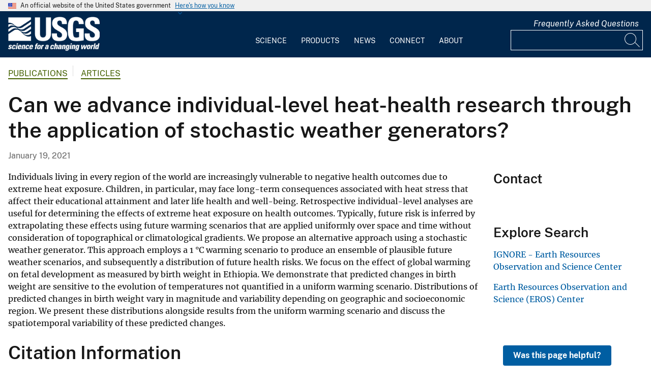

--- FILE ---
content_type: text/html; charset=UTF-8
request_url: https://www.usgs.gov/publications/can-we-advance-individual-level-heat-health-research-through-application-stochastic
body_size: 12986
content:
<!DOCTYPE html>
<html lang="en" dir="ltr" prefix="og: https://ogp.me/ns#">
<head>
  <!-- Google Tag Manager -->
  <script>(function(w,d,s,l,i){w[l]=w[l]||[];w[l].push({'gtm.start':
        new Date().getTime(),event:'gtm.js'});var f=d.getElementsByTagName(s)[0],
      j=d.createElement(s),dl=l!='dataLayer'?'&l='+l:'';j.async=true;j.src=
      'https://www.googletagmanager.com/gtm.js?id='+i+dl;f.parentNode.insertBefore(j,f);
    })(window,document,'script','dataLayer', 'GTM-KWRSKS');</script>
  <!-- End Google Tag Manager -->

  <meta charset="utf-8" />
<meta name="description" content="Individuals living in every region of the world are increasingly vulnerable to negative health outcomes due to extreme heat exposure. Children, in particular, may face long-term consequences associated with heat stress that affect their educational attainment and later life health and well-being. Retrospective individual-level analyses are useful for determining the effects of extreme heat" />
<link rel="canonical" href="https://www.usgs.gov/publications/can-we-advance-individual-level-heat-health-research-through-application-stochastic" />
<meta property="og:site_name" content="USGS" />
<meta property="og:type" content="website" />
<meta property="og:url" content="https://www.usgs.gov/publications/can-we-advance-individual-level-heat-health-research-through-application-stochastic" />
<meta property="og:title" content="Can we advance individual-level heat-health research through the application of stochastic weather generators?" />
<meta property="og:description" content="Individuals living in every region of the world are increasingly vulnerable to negative health outcomes due to extreme heat exposure. Children, in particular, may face long-term consequences associated with heat stress that affect their educational attainment and later life health and well-being. Retrospective individual-level analyses are useful for determining the effects of extreme heat" />
<meta property="og:image" content="https://d9-wret.s3.us-west-2.amazonaws.com/assets/palladium/production/s3fs-public/styles/teaser/public/media/images/newsletter-search-default-thumbnails-pubs_0.png?itok=Sl3eJ9Q1" />
<meta property="og:image:alt" content="image of publications layered on a wooden table" />
<meta name="Generator" content="Drupal 10 (https://www.drupal.org)" />
<meta name="MobileOptimized" content="width" />
<meta name="HandheldFriendly" content="true" />
<meta name="viewport" content="width=device-width, initial-scale=1.0" />
<link rel="icon" href="/themes/custom/usgs_tantalum/favicon.ico" type="image/vnd.microsoft.icon" />

    <title>Can we advance individual-level heat-health research through the application of stochastic weather generators? | U.S. Geological Survey</title>
    <link rel="manifest" href="/themes/custom/usgs_tantalum/manifest.json">
    <link rel="stylesheet" media="all" href="/core/assets/vendor/jquery.ui/themes/base/core.css?t9vqlf" />
<link rel="stylesheet" media="all" href="/core/assets/vendor/jquery.ui/themes/base/controlgroup.css?t9vqlf" />
<link rel="stylesheet" media="all" href="/core/assets/vendor/jquery.ui/themes/base/checkboxradio.css?t9vqlf" />
<link rel="stylesheet" media="all" href="/core/assets/vendor/jquery.ui/themes/base/resizable.css?t9vqlf" />
<link rel="stylesheet" media="all" href="/core/assets/vendor/jquery.ui/themes/base/button.css?t9vqlf" />
<link rel="stylesheet" media="all" href="/core/assets/vendor/jquery.ui/themes/base/dialog.css?t9vqlf" />
<link rel="stylesheet" media="all" href="/core/misc/components/progress.module.css?t9vqlf" />
<link rel="stylesheet" media="all" href="/core/misc/components/ajax-progress.module.css?t9vqlf" />
<link rel="stylesheet" media="all" href="/core/modules/system/css/components/align.module.css?t9vqlf" />
<link rel="stylesheet" media="all" href="/core/modules/system/css/components/fieldgroup.module.css?t9vqlf" />
<link rel="stylesheet" media="all" href="/core/modules/system/css/components/container-inline.module.css?t9vqlf" />
<link rel="stylesheet" media="all" href="/core/modules/system/css/components/clearfix.module.css?t9vqlf" />
<link rel="stylesheet" media="all" href="/core/modules/system/css/components/details.module.css?t9vqlf" />
<link rel="stylesheet" media="all" href="/core/modules/system/css/components/hidden.module.css?t9vqlf" />
<link rel="stylesheet" media="all" href="/core/modules/system/css/components/item-list.module.css?t9vqlf" />
<link rel="stylesheet" media="all" href="/core/modules/system/css/components/js.module.css?t9vqlf" />
<link rel="stylesheet" media="all" href="/core/modules/system/css/components/nowrap.module.css?t9vqlf" />
<link rel="stylesheet" media="all" href="/core/modules/system/css/components/position-container.module.css?t9vqlf" />
<link rel="stylesheet" media="all" href="/core/modules/system/css/components/reset-appearance.module.css?t9vqlf" />
<link rel="stylesheet" media="all" href="/core/modules/system/css/components/resize.module.css?t9vqlf" />
<link rel="stylesheet" media="all" href="/core/modules/system/css/components/system-status-counter.css?t9vqlf" />
<link rel="stylesheet" media="all" href="/core/modules/system/css/components/system-status-report-counters.css?t9vqlf" />
<link rel="stylesheet" media="all" href="/core/modules/system/css/components/system-status-report-general-info.css?t9vqlf" />
<link rel="stylesheet" media="all" href="/core/modules/system/css/components/tablesort.module.css?t9vqlf" />
<link rel="stylesheet" media="all" href="/core/modules/ckeditor5/css/ckeditor5.dialog.fix.css?t9vqlf" />
<link rel="stylesheet" media="all" href="/modules/contrib/jquery_ui/assets/vendor/jquery.ui/themes/base/core.css?t9vqlf" />
<link rel="stylesheet" media="all" href="/modules/contrib/jquery_ui/assets/vendor/jquery.ui/themes/base/tabs.css?t9vqlf" />
<link rel="stylesheet" media="all" href="/modules/contrib/responsive_table_filter/css/responsive-table-filter.css?t9vqlf" />
<link rel="stylesheet" media="all" href="/core/assets/vendor/jquery.ui/themes/base/theme.css?t9vqlf" />
<link rel="stylesheet" media="all" href="/modules/contrib/extlink/css/extlink.css?t9vqlf" />
<link rel="stylesheet" media="all" href="/modules/contrib/improved_multi_select/css/improved_multi_select.css?t9vqlf" />
<link rel="stylesheet" media="all" href="/modules/contrib/jquery_ui/assets/vendor/jquery.ui/themes/base/theme.css?t9vqlf" />
<link rel="stylesheet" media="all" href="/modules/contrib/paragraphs/css/paragraphs.unpublished.css?t9vqlf" />
<link rel="stylesheet" media="all" href="/modules/custom/usgs_products/css/jquery.dataTables.css?t9vqlf" />
<link rel="stylesheet" media="all" href="/modules/custom/usgs_products/css/jquery.datetimepicker.min.css?t9vqlf" />
<link rel="stylesheet" media="all" href="/modules/custom/usgs_products/css/buttons.dataTables.min.css?t9vqlf" />
<link rel="stylesheet" media="all" href="//use.fontawesome.com/releases/v6.5.1/css/all.css" />
<link rel="stylesheet" media="all" href="/themes/custom/usgs_tantalum/css/styles.css?t9vqlf" />

      </head>
<body class="page-node-publication page-node-324230 user-public">
<!-- Google Tag Manager (noscript) -->
<noscript><iframe src="https://www.googletagmanager.com/ns.html?id=GTM-KWRSKS"
                  height="0" width="0" style="display:none;visibility:hidden"></iframe></noscript>
<!-- End Google Tag Manager (noscript) -->
<a href="#main-content" class="usa-sr-only focusable">
  Skip to main content
</a>

  <div class="dialog-off-canvas-main-canvas" data-off-canvas-main-canvas>
      <section class="usa-banner">
    <div class="usa-banner">
  <div class="usa-accordion">
    <header class="usa-banner__header grid-container">
      <div class="usa-banner__inner">
        <div class="grid-col-auto">
          <img class="usa-banner__header-flag" src="/themes/custom/usgs_tantalum/assets/img/us_flag_small.png" alt="U.S. flag">
        </div>
        <div class="grid-col-fill tablet:grid-col-auto">
          <p class="usa-banner__header-text">An official website of the United States government</p>
          <p class="usa-banner__header-action" aria-hidden="true">Here's how you know</p>
        </div>
        <button class="usa-accordion__button usa-banner__button" aria-expanded="false" aria-controls="gov-banner">
          <span class="usa-banner__button-text">Here's how you know</span>
        </button>
      </div>
    </header>
    <div class="usa-banner__content usa-accordion__content grid-container" id="gov-banner" hidden="">
      <div class="grid-row grid-gap-lg">
        <div class="usa-banner__guidance tablet:grid-col-6">
          <img class="usa-banner__icon usa-media-block__img" src="/themes/custom/usgs_tantalum/assets/img/icon-dot-gov.svg" alt="Dot gov">
          <div class="usa-media-block__body">
            <p>
              <strong>Official websites use .gov</strong>
              <br>
              A <strong>.gov</strong> website belongs to an official government organization in the United States.
            </p>
          </div>
        </div>
        <div class="usa-banner__guidance tablet:grid-col-6">
          <img class="usa-banner__icon usa-media-block__img" src="/themes/custom/usgs_tantalum/assets/img/icon-https.svg" alt="Https">
          <div class="usa-media-block__body">
            <p>
              <strong>Secure .gov websites use HTTPS</strong>
              <br>
              A <strong>lock (<i class="fas fa-lock"></i>)</strong> or <strong>https://</strong> means you’ve safely connected to the .gov website. Share sensitive information only on official, secure websites.
            </p>
          </div>
        </div>
      </div>
    </div>
  </div>
</div>

  </section>
<header class="usa-header" id="header" role="banner">
      <div class="usa-banner-inner">
      
    </div>
    <div class="grid-container">
    <div class="usa-nav-container">
      <div id="logo">
  <a class="logo-img" href="/" accesskey="1" title="Home" aria-label="Home">
    <img src="/themes/custom/usgs_tantalum/usgs_logo.png" alt="Home" />
  </a>
</div>
      <nav class="p-usa-nav desktop-nav" role="navigation">
        <div class="site-name visually-hidden">U.S. Geological Survey</div>
<ul class="usa-nav__primary" role="menu">
      <li class="usa-nav__primary-item dropdown" role="menuitem">
      <i class="fa fa-angle-down" aria-hidden="true"></i>
      <button class="usa-nav__link" aria-expanded="false" aria-controls="extended-mega-nav-section-science-desktop">
        Science
      </button>
      <div id="extended-mega-nav-section-science-desktop" class="usa-nav__submenu usa-megamenu" hidden="">
        <div class="megamenu-grid-container">
                      <div class="megamenu-grid-col">
      <ul class="menu menu--mega-menu-science-col-1 nav">
                      <li>
                                                                                            <a href="/science/science-explorer" class="menu-sub-section section-title" data-drupal-link-system-path="node/277817">Science Explorer</a>
                            <ul class="dropdown-menu">
                      <li>
                                                                      <a href="/science/science-explorer/biology" data-drupal-link-system-path="node/249826">Biology</a>
                  </li>
                      <li>
                                                                      <a href="/science/science-explorer/climate" data-drupal-link-system-path="node/265971">Climate</a>
                  </li>
                      <li>
                                                                      <a href="/science/science-explorer/coasts" data-drupal-link-system-path="node/277818">Coasts</a>
                  </li>
                      <li>
                                                                      <a href="/search?keywords=energy" data-drupal-link-query="{&quot;keywords&quot;:&quot;energy&quot;}" data-drupal-link-system-path="search">Energy</a>
                  </li>
                      <li>
                                                                      <a href="/search?keywords=environmental%20health" data-drupal-link-query="{&quot;keywords&quot;:&quot;environmental health&quot;}" data-drupal-link-system-path="search">Environmental Health</a>
                  </li>
                      <li>
                                                                      <a href="/search?keywords=geology" data-drupal-link-query="{&quot;keywords&quot;:&quot;geology&quot;}" data-drupal-link-system-path="search">Geology</a>
                  </li>
                      <li>
                                                                      <a href="/search?keywords=information%20systems" data-drupal-link-query="{&quot;keywords&quot;:&quot;information systems&quot;}" data-drupal-link-system-path="search">Information Systems</a>
                  </li>
                      <li>
                                                                      <a href="/science/science-explorer/maps-and-mapping" data-drupal-link-system-path="node/279192">Maps and Mapping</a>
                  </li>
                      <li>
                                                                      <a href="/science/science-explorer/minerals" data-drupal-link-system-path="node/279189">Minerals</a>
                  </li>
                      <li>
                                                                      <a href="/search?keywords=methods%20and%20analysis" data-drupal-link-query="{&quot;keywords&quot;:&quot;methods and analysis&quot;}" data-drupal-link-system-path="search">Methods and Analysis</a>
                  </li>
                      <li>
                                                                      <a href="/science/science-explorer/natural-hazards" data-drupal-link-system-path="node/279188">Natural Hazards</a>
                  </li>
                      <li>
                                                                      <a href="/science/science-explorer/ocean" data-drupal-link-system-path="node/279187">Ocean</a>
                  </li>
                      <li>
                                                                      <a href="/science/science-explorer/planetary-science" data-drupal-link-system-path="node/279186">Planetary Science</a>
                  </li>
                      <li>
                                                                      <a href="/search?keywords=science%2Btechnology" data-drupal-link-query="{&quot;keywords&quot;:&quot;science+technology&quot;}" data-drupal-link-system-path="search">Science Technology</a>
                  </li>
                      <li>
                                                                      <a href="/search?keywords=water" data-drupal-link-query="{&quot;keywords&quot;:&quot;water&quot;}" data-drupal-link-system-path="search">Water</a>
                  </li>
          </ul>
  
                  </li>
          </ul>
  
</div>
                      <div class="megamenu-grid-col">
      <ul class="menu menu--mega-menu-science-col-2 nav">
                      <li>
                                                                                            <a href="/science/mission-areas" class="menu-sub-section section-title" data-drupal-link-system-path="node/50541">Mission Areas</a>
                            <ul class="dropdown-menu">
                      <li>
                                                                      <a href="/mission-areas/core-science-systems" data-drupal-link-system-path="group/124">Core Science Systems</a>
                  </li>
                      <li>
                                                                      <a href="/mission-areas/ecosystems" data-drupal-link-system-path="group/125">Ecosystems</a>
                  </li>
                      <li>
                                                                      <a href="/mission-areas/energy-and-minerals" data-drupal-link-system-path="group/127">Geology, Energy, and Minerals</a>
                  </li>
                      <li>
                                                                      <a href="/mission-areas/natural-hazards" data-drupal-link-system-path="group/128">Natural Hazards</a>
                  </li>
                      <li>
                                                                      <a href="/mission-areas/water-resources" data-drupal-link-system-path="group/129">Water Resources</a>
                  </li>
          </ul>
  
                  </li>
                      <li>
                                                                                            <a href="/science/programs" class="menu-sub-section section-title" data-drupal-link-system-path="node/50542">Programs</a>
                  </li>
          </ul>
  
</div>
                      <div class="megamenu-grid-col">
      <ul class="menu menu--mega-menu-science-col-3 nav">
                      <li>
                                                                                            <a href="/science/regions" class="menu-sub-section section-title" data-drupal-link-system-path="node/50543">Regions</a>
                            <ul class="dropdown-menu">
                      <li>
                                                                      <a href="/regions/northeast-region">Northeast Region</a>
                  </li>
                      <li>
                                                                      <a href="/regions/southeast" data-drupal-link-system-path="group/367">Southeast Region</a>
                  </li>
                      <li>
                                                                      <a href="/regions/midcontinent" data-drupal-link-system-path="group/368">Midcontinent Region</a>
                  </li>
                      <li>
                                                                      <a href="/regions/rocky-mountain-region">Rocky Mountain Region</a>
                  </li>
                      <li>
                                                                      <a href="/regions/southwest" data-drupal-link-system-path="group/375">Southwest Region</a>
                  </li>
                      <li>
                                                                      <a href="/regions/alaska" data-drupal-link-system-path="group/376">Alaska Region</a>
                  </li>
                      <li>
                                                                      <a href="/regions/northwest-pacific-islands" data-drupal-link-system-path="group/377">Northwest-Pacific Islands Region</a>
                  </li>
          </ul>
  
                  </li>
          </ul>
  
</div>
                      <div class="megamenu-grid-col">
      <ul class="menu menu--mega-menu-science-col-4 nav">
                      <li>
                                                                                            <a href="/science/science-centers" class="menu-sub-section section-title" data-drupal-link-system-path="node/50544">Science Centers</a>
                  </li>
                      <li>
                                                                                            <a href="/science/observatories" class="menu-sub-section section-title" data-drupal-link-system-path="node/50545">Observatories</a>
                  </li>
                      <li>
                                                                                            <a href="/science/laboratories" class="menu-sub-section section-title" data-drupal-link-system-path="node/50546">Laboratories</a>
                  </li>
                      <li>
                                                                                            <a href="/science/faqs" class="menu-sub-section section-title" data-drupal-link-system-path="group/466">Frequently Asked Questions</a>
                  </li>
                      <li>
                                                                                            <a href="/educational-resources" class="menu-sub-section section-title" data-drupal-link-system-path="group/336">Educational Resources</a>
                  </li>
                      <li>
                                                                                            <a href="/science/special-topics" class="section-title" data-drupal-link-system-path="node/281238">Special Topics</a>
                  </li>
          </ul>
  
</div>
                  </div>
      </div>
    </li>
      <li class="usa-nav__primary-item dropdown" role="menuitem">
      <i class="fa fa-angle-down" aria-hidden="true"></i>
      <button class="usa-nav__link" aria-expanded="false" aria-controls="extended-mega-nav-section-products-desktop">
        Products
      </button>
      <div id="extended-mega-nav-section-products-desktop" class="usa-nav__submenu usa-megamenu" hidden="">
        <div class="megamenu-grid-container">
                      <div class="megamenu-grid-col">
      <ul class="menu menu--mega-menu-products-col-1 nav">
                      <li>
                                                                                            <a href="/products/data" class="menu-sub-section section-title" data-drupal-link-system-path="node/229161">Data</a>
                            <ul class="dropdown-menu">
                      <li>
                                                                      <a href="/products/data-and-tools/data-management">Data Management</a>
                  </li>
                      <li>
                                                                      <a href="/products/data/data-releases" data-drupal-link-system-path="node/229163">Data Releases</a>
                  </li>
                      <li>
                                                                      <a href="/products/data/real-time-data" data-drupal-link-system-path="node/229162">Real-time Data</a>
                  </li>
                      <li>
                                                                      <a href="/products/data/all-data" data-drupal-link-system-path="node/229166">All Data</a>
                  </li>
          </ul>
  
                  </li>
                      <li>
                                                                                            <a href="/products/maps" class="menu-sub-section section-title" data-drupal-link-system-path="node/229167">Maps</a>
                            <ul class="dropdown-menu">
                      <li>
                                                                      <a href="/programs/national-cooperative-geologic-mapping-program/science/national-geologic-map-database-0" data-drupal-link-system-path="node/43621">Geologic Maps</a>
                  </li>
                      <li>
                                                                      <a href="/products/maps/map-releases" data-drupal-link-system-path="node/281195">Map Releases</a>
                  </li>
                      <li>
                                                                      <a href="/programs/national-geospatial-program/topographic-maps" data-drupal-link-system-path="node/24635">Topographic (Topo) Maps</a>
                  </li>
                      <li>
                                                                      <a href="/products/maps/volcanic-maps" data-drupal-link-system-path="node/279182">Volcanic Maps</a>
                  </li>
                      <li>
                                                                      <a href="/products/maps/all-maps" data-drupal-link-system-path="node/279183">All Maps</a>
                  </li>
          </ul>
  
                  </li>
          </ul>
  
</div>
                      <div class="megamenu-grid-col">
      <ul class="menu menu--mega-menu-products-col-2 nav">
                      <li>
                                                                                            <a href="/products/multimedia-gallery" class="menu-sub-section section-title" data-drupal-link-system-path="node/229181">Multimedia Gallery</a>
                            <ul class="dropdown-menu">
                      <li>
                                                                      <a href="/products/multimedia-gallery/audio" data-drupal-link-system-path="node/229185">Audio</a>
                  </li>
                      <li>
                                                                      <a href="/products/multimedia-gallery/images" data-drupal-link-system-path="node/229182">Images</a>
                  </li>
                      <li>
                                                                      <a href="/products/multimedia-gallery/stereograms" data-drupal-link-system-path="node/279194">Stereograms</a>
                  </li>
                      <li>
                                                                      <a href="/products/multimedia-gallery/videos" data-drupal-link-system-path="node/229184">Videos</a>
                  </li>
                      <li>
                                                                      <a href="/products/multimedia-gallery/webcams" data-drupal-link-system-path="node/229186">Webcams</a>
                  </li>
                      <li>
                                                                      <a href="/products/multimedia-gallery/all-multimedia" data-drupal-link-system-path="node/229183">All Multimedia</a>
                  </li>
          </ul>
  
                  </li>
          </ul>
  
</div>
                      <div class="megamenu-grid-col">
      <ul class="menu menu--mega-menu-products-col-3 nav">
                      <li>
                                                                                            <a href="/products/publications" class="menu-sub-section section-title" data-drupal-link-system-path="node/229169">Publications</a>
                  </li>
                      <li>
                                                                                            <a href="/products/web-tools" class="menu-sub-section section-title" data-drupal-link-system-path="node/265942">Web Tools</a>
                            <ul class="dropdown-menu">
                      <li>
                                                                      <a href="/web-tools/alerts-and-notification-services">Alert and Notification Services</a>
                  </li>
                      <li>
                                                                      <a href="/products/web-tools/apis" data-drupal-link-system-path="node/265948">APIs</a>
                  </li>
                      <li>
                                                                      <a href="/products/web-tools/data-access-tools" data-drupal-link-system-path="node/265949">Data Access Tools</a>
                  </li>
                      <li>
                                                                      <a href="/products/web-tools/data-analysis-tools" data-drupal-link-system-path="node/265950">Data Analysis Tools</a>
                  </li>
                      <li>
                                                                      <a href="/products/web-tools/data-visualizations" data-drupal-link-system-path="node/265951">Data Visualizations</a>
                  </li>
                      <li>
                                                                      <a href="/products/web-tools/interactive-maps" data-drupal-link-system-path="node/265952">Interactive Maps</a>
                  </li>
                      <li>
                                                                      <a href="/products/web-tools/all-web-tools" data-drupal-link-system-path="node/265954">All Web Tools</a>
                  </li>
          </ul>
  
                  </li>
          </ul>
  
</div>
                      <div class="megamenu-grid-col">
      <ul class="menu menu--mega-menu-products-col-4 nav">
                      <li>
                                                                                            <a href="/products/software" class="menu-sub-section section-title" data-drupal-link-system-path="node/265943">Software</a>
                  </li>
                      <li>
                                                                                            <a href="/us-board-on-geographic-names" class="menu-sub-section section-title" data-drupal-link-system-path="group/321">U.S. Board on Geographic Names</a>
                  </li>
                      <li>
                                                                                            <a href="/programs/national-geospatial-program/national-map" class="menu-sub-section section-title" data-drupal-link-system-path="node/25338">The National Map</a>
                  </li>
                      <li>
                                                                                            <a href="/library" class="menu-sub-section section-title">USGS Library</a>
                  </li>
                      <li>
                                                                                            <a href="https://store.usgs.gov" class="menu-sub-section section-title">USGS Store</a>
                  </li>
                      <li>
                                                                                            <a href="https://store.usgs.gov/recreational-passes" class="menu-sub-section section-title" target="_blank">Park Passes</a>
                  </li>
          </ul>
  
</div>
                  </div>
      </div>
    </li>
      <li class="usa-nav__primary-item dropdown" role="menuitem">
      <i class="fa fa-angle-down" aria-hidden="true"></i>
      <button class="usa-nav__link" aria-expanded="false" aria-controls="extended-mega-nav-section-news-desktop">
        News
      </button>
      <div id="extended-mega-nav-section-news-desktop" class="usa-nav__submenu usa-megamenu" hidden="">
        <div class="megamenu-grid-container">
                      <div class="megamenu-grid-col">
      <ul class="menu menu--mega-menu-news-col-1 nav">
                      <li>
                                                                                            <a href="/news/news-releases" class="menu-sub-section section-title" data-drupal-link-system-path="node/265956">News Releases</a>
                            <ul class="dropdown-menu">
                      <li>
                                                                      <a href="/news/news-releases/national-news-releases" data-drupal-link-system-path="node/265959">National News Releases</a>
                  </li>
                      <li>
                                                                      <a href="/news/news-releases/state-news-releases" data-drupal-link-system-path="node/265960">State News Releases</a>
                  </li>
                      <li>
                                                                      <a href="/news/news-releases/all-news-releases" data-drupal-link-system-path="node/265968">All News Releases</a>
                  </li>
          </ul>
  
                  </li>
          </ul>
  
</div>
                      <div class="megamenu-grid-col">
      <ul class="menu menu--mega-menu-news-col-2 nav">
                      <li>
                                                                                            <a href="/news/featured-stories" class="menu-sub-section section-title" data-drupal-link-system-path="node/265955">Featured Stories</a>
                  </li>
                      <li>
                                                                                            <a href="/news/science-snippets" class="menu-sub-section section-title" data-drupal-link-system-path="node/265969">Science Snippets</a>
                  </li>
                      <li>
                                                                                            <a href="/news/technical-announcements" class="menu-sub-section section-title" data-drupal-link-system-path="node/265970">Technical Announcements</a>
                  </li>
          </ul>
  
</div>
                      <div class="megamenu-grid-col">
      <ul class="menu menu--mega-menu-news-col-3 nav">
                      <li>
                                                                                            <a href="/news/employees-in-the-news" class="menu-sub-section section-title" data-drupal-link-system-path="node/265972">Employees in the News</a>
                  </li>
                      <li>
                                                                                            <a href="/news/get-our-news" class="menu-sub-section section-title" data-drupal-link-system-path="node/265973">Get Our News</a>
                  </li>
                      <li>
                                                                                            <a href="/news/media-contacts" class="menu-sub-section section-title" data-drupal-link-system-path="node/265974">Media Contacts</a>
                  </li>
          </ul>
  
</div>
                      <div class="megamenu-grid-col">
      <ul class="menu menu--mega-menu-news-col-4 nav">
                      <li>
                                                                                            <a href="/news/im-a-reporter" class="menu-sub-section section-title" data-drupal-link-system-path="node/265976">I&#039;m a Reporter</a>
                            <ul class="dropdown-menu">
                      <li>
                                                                      <a href="/programs/earthquake-hazards/connect" data-drupal-link-system-path="node/12889">Earthquake Questions</a>
                  </li>
                      <li>
                                                                      <a href="mailto:becker@usgs.gov">Request Footage</a>
                  </li>
                      <li>
                                                                      <a href="/products/multimedia-gallery" data-drupal-link-system-path="node/229181">Multimedia Gallery</a>
                  </li>
          </ul>
  
                  </li>
          </ul>
  
</div>
                  </div>
      </div>
    </li>
      <li class="usa-nav__primary-item dropdown" role="menuitem">
      <i class="fa fa-angle-down" aria-hidden="true"></i>
      <button class="usa-nav__link" aria-expanded="false" aria-controls="extended-mega-nav-section-connect-desktop">
        Connect
      </button>
      <div id="extended-mega-nav-section-connect-desktop" class="usa-nav__submenu usa-megamenu" hidden="">
        <div class="megamenu-grid-container">
                      <div class="megamenu-grid-col">
      <ul class="menu menu--mega-menu-connect-col-1 nav">
                      <li>
                                                                                            <a href="/connect/headquarters" class="menu-sub-section section-title" data-drupal-link-system-path="node/265978">Headquarters</a>
                            <ul class="dropdown-menu">
                      <li>
                                                                      <span>12201 Sunrise Valley Drive  Reston, VA 20192</span>
                  </li>
          </ul>
  
                  </li>
          </ul>
  
</div>
                      <div class="megamenu-grid-col">
      <ul class="menu menu--mega-menu-connect-col-2 nav">
                      <li>
                                                                                            <a href="/connect/locations" class="menu-sub-section section-title" data-drupal-link-system-path="node/265983">Locations</a>
                  </li>
                      <li>
                                                                                            <a href="/connect/staff-profiles" class="menu-sub-section section-title" data-drupal-link-system-path="node/265984">Staff Profiles</a>
                  </li>
          </ul>
  
</div>
                      <div class="megamenu-grid-col">
      <ul class="menu menu--mega-menu-connect-col-3 nav">
                      <li>
                                                                                            <a href="/connect/social-media" class="menu-sub-section section-title" data-drupal-link-system-path="node/265985">Social Media</a>
                  </li>
                      <li>
                                                                                            <a href="/human-capital" class="menu-sub-section section-title" data-drupal-link-system-path="group/169">Careers</a>
                  </li>
          </ul>
  
</div>
                      <div class="megamenu-grid-col">
      <ul class="menu menu--mega-menu-connect-col-4 nav">
                      <li>
                                                                                            <a href="https://answers.usgs.gov" class="menu-sub-section section-title">Contact Us</a>
                            <ul class="dropdown-menu">
                      <li>
                                                                      <a href="https://answers.usgs.gov/">Email</a>
                  </li>
                      <li>
                                                                      <a href="tel:+18882758747">USGS Store 1-888-275-8747</a>
                  </li>
          </ul>
  
                  </li>
          </ul>
  
</div>
                  </div>
      </div>
    </li>
      <li class="usa-nav__primary-item dropdown" role="menuitem">
      <i class="fa fa-angle-down" aria-hidden="true"></i>
      <button class="usa-nav__link" aria-expanded="false" aria-controls="extended-mega-nav-section-about-desktop">
        About
      </button>
      <div id="extended-mega-nav-section-about-desktop" class="usa-nav__submenu usa-megamenu" hidden="">
        <div class="megamenu-grid-container">
                      <div class="megamenu-grid-col">
      <ul class="menu menu--mega-menu-about-col-1 nav">
                      <li>
                                                                                            <a href="/about/about-us" class="menu-sub-section section-title" data-drupal-link-system-path="node/229174">About Us</a>
                            <ul class="dropdown-menu">
                      <li>
                                                                      <a href="/about/about-us/who-we-are" data-drupal-link-system-path="node/229175">Who We Are</a>
                  </li>
                      <li>
                                                                      <a href="https://pubs.usgs.gov/circ/c1050/">Our History</a>
                  </li>
                      <li>
                                                                      <a href="/about/about-us/past-directors" data-drupal-link-system-path="node/229176">Past Directors</a>
                  </li>
          </ul>
  
                  </li>
                      <li>
                                                                                            <a href="/survey-manual" class="menu-sub-section section-title" data-drupal-link-system-path="group/325">Survey Manual</a>
                  </li>
                      <li>
                                                                                            <a href="/about/key-officials" class="section-title" data-drupal-link-system-path="node/229172">Key Officials</a>
                            <ul class="dropdown-menu">
                      <li>
                                                                      <a href="/media/images/usgs-organizational-chart-key-officials" data-drupal-link-system-path="media/101429">Organizational Chart</a>
                  </li>
          </ul>
  
                  </li>
          </ul>
  
</div>
                      <div class="megamenu-grid-col">
      <ul class="menu menu--mega-menu-about-col-2 nav">
                      <li>
                                                                                            <a href="/about/organization" class="menu-sub-section section-title" data-drupal-link-system-path="node/229173">Organization</a>
                            <ul class="dropdown-menu">
                      <li>
                                                                      <a href="/science/mission-areas" data-drupal-link-system-path="node/50541">Mission Areas</a>
                  </li>
                      <li>
                                                                      <a href="/science/programs" data-drupal-link-system-path="node/50542">Programs</a>
                  </li>
                      <li>
                                                                      <a href="/science/regions" data-drupal-link-system-path="node/50543">Regions</a>
                  </li>
                      <li>
                                                                      <a href="/science/science-centers" data-drupal-link-system-path="node/50544">Science Centers</a>
                  </li>
                      <li>
                                                                      <a href="/science/observatories" data-drupal-link-system-path="node/50545">Observatories</a>
                  </li>
                      <li>
                                                                      <a href="/science/laboratories" data-drupal-link-system-path="node/50546">Laboratories</a>
                  </li>
                      <li>
                                                                      <a href="/about/organization/science-support-offices" data-drupal-link-system-path="node/279224">Science Support Offices</a>
                  </li>
          </ul>
  
                  </li>
          </ul>
  
</div>
                      <div class="megamenu-grid-col">
      <ul class="menu menu--mega-menu-about-col-3 nav">
                      <li>
                                                                                            <a href="/about/congressional" class="menu-sub-section section-title" data-drupal-link-system-path="node/229177">Congressional</a>
                            <ul class="dropdown-menu">
                      <li>
                                                                      <a href="/about/congressional/statements" data-drupal-link-system-path="node/229179">Statements</a>
                  </li>
                      <li>
                                                                      <a href="/about/about-us/congressional/contactss">Contacts</a>
                  </li>
          </ul>
  
                  </li>
                      <li>
                                                                                            <a href="/budget" class="menu-sub-section section-title">Budget</a>
                  </li>
                      <li>
                                                                                            <a href="/human-capital" class="menu-sub-section section-title" data-drupal-link-system-path="group/169">Careers and Employees</a>
                  </li>
                      <li>
                                                                                            <a href="/office-of-diversity-and-equal-opportunity" class="menu-sub-section section-title">Diversity and Equal Opportunity</a>
                  </li>
          </ul>
  
</div>
                      <div class="megamenu-grid-col">
      <ul class="menu menu--mega-menu-about-col-4 nav">
                      <li>
                                                                                            <a href="/about/doing-business" class="menu-sub-section section-title" data-drupal-link-system-path="node/280954">Doing Business</a>
                            <ul class="dropdown-menu">
                      <li>
                                                                      <a href="/office-of-acquisition-and-grants" data-drupal-link-system-path="group/350">Acquisition and Financial Assistance </a>
                  </li>
          </ul>
  
                  </li>
                      <li>
                                                                                            <a href="/programs/emergency-management" class="menu-sub-section section-title" data-drupal-link-system-path="group/160">Emergency Management</a>
                  </li>
          </ul>
  
</div>
                  </div>
      </div>
    </li>
  </ul>
      </nav>
      <div class="search-social">
          <div class="region region--tools">
    <div id="block-sharebuttons" class="block block-simple-block block-simple-blockshare-buttons">
  
    
      <div class="tex2jax_process">
<div class="a2a_kit a2a_kit_size_32 a2a_default_style" aria-labelledby="share-social-media" role="menu">
<ul>
<li role="menuitem"><a class="a2a_button_facebook"><span class="fab fa-facebook-f">&nbsp;</span><span>Facebook</span></a></li>
<li role="menuitem"><a class="a2a_button_twitter"><span class="fa-brands fa-x-twitter">&nbsp;</span><span>Twitter</span></a></li>
<li role="menuitem"><a class="a2a_button_linkedin"><span class="fab fa-linkedin-in">&nbsp;</span><span>Linkedin</span></a></li>
<li role="menuitem"><a class="a2a_button_digg"><span class="fab fa-digg">&nbsp;</span><span>Digg</span></a></li>
<li role="menuitem"><a class="a2a_button_reddit"><span class="fab fa-reddit">&nbsp;</span><span>Reddit</span></a></li>
<li role="menuitem"><a class="a2a_button_pinterest"><span class="fab fa-pinterest">&nbsp;</span><span>Pinterest</span></a></li>
<li role="menuitem"><a class="a2a_button_email"><span class="far fa-envelope-open">&nbsp;</span><span>Email</span></a></li>
</ul>
</div>
</div>

  </div>
<div id="block-tools" class="block block-simple-block block-simple-blocktools">
  
    
      <div class="tex2jax_process">
<p><a href="https://www.usgs.gov/science/faqs">Frequently Asked Questions</a></p>
</div>

  </div>

  </div>

          <div class="region region--search">
    <div id="block-exposedformsearchpage-results" class="views-exposed-form-search-page-results block block-views block-views-exposed-filter-blocksearch-page-results">
  
    
      <form class="views-exposed-form usa-form" data-drupal-target-view="search-page_results" data-drupal-selector="views-exposed-form-search-page-results" action="/search" method="get" id="views-exposed-form-search-page-results" accept-charset="UTF-8" novalidate>
  <div class="form-item js-form-item form-type-textfield js-form-type-textfield form-item-keywords js-form-item-keywords form-no-label">
          <input placeholder="Search" data-drupal-selector="edit-keywords" type="text" id="edit-keywords" name="keywords" value="" size="30" maxlength="128" class="form-text usa-input" aria-label="Input"/>
        
  
  </div>
<div data-drupal-selector="edit-actions" class="form-actions js-form-wrapper form-wrapper" id="edit-actions"><label class="usa-sr-only">Label</label><input  class="fas fa-search button js-form-submit form-submit usa-button" aria-label="Search" data-drupal-selector="edit-submit-search" type="submit" id="edit-submit-search" value="" aria-label="Button" /></div>


</form>

  </div>

  </div>

      </div>
      <button class="mobile-nav-open">
        <span class="usa-sr-only">Menu</span>
      </button>
    </div>
  </div>
</header>
<nav class="p-usa-nav mobile-nav" role="navigation">
  <div class="mobile-nav-top">
    <div id="block-exposedformsearchpage-results--2" class="views-exposed-form-search-page-results block block-views block-views-exposed-filter-blocksearch-page-results">
  
    
      <form class="views-exposed-form usa-form" data-drupal-target-view="search-page_results" data-drupal-selector="views-exposed-form-search-page-results-2" action="/search" method="get" id="views-exposed-form-search-page-results--2" accept-charset="UTF-8" novalidate>
  <div class="form-item js-form-item form-type-textfield js-form-type-textfield form-item-keywords js-form-item-keywords form-no-label">
          <input placeholder="Search" data-drupal-selector="edit-keywords" type="text" id="edit-keywords--2" name="keywords" value="" size="30" maxlength="128" class="form-text usa-input" aria-label="Input"/>
        
  
  </div>
<div data-drupal-selector="edit-actions" class="form-actions js-form-wrapper form-wrapper" id="edit-actions--2"><label class="usa-sr-only">Label</label><input  class="fas fa-search button js-form-submit form-submit usa-button" aria-label="Search" data-drupal-selector="edit-submit-search-2" type="submit" id="edit-submit-search--2" value="" aria-label="Button" /></div>


</form>

  </div>

    <button class="mobile-nav-close">
      <span class="usa-sr-only">Close</span>
    </button>
  </div>
  <div class="main-menu">
    <div class="site-name visually-hidden">U.S. Geological Survey</div>
<ul class="usa-nav__primary" role="menu">
      <li class="usa-nav__primary-item dropdown" role="menuitem">
      <i class="fa fa-angle-down" aria-hidden="true"></i>
      <button class="usa-nav__link" aria-expanded="false" aria-controls="extended-mega-nav-section-science-mobile">
        Science
      </button>
      <div id="extended-mega-nav-section-science-mobile" class="usa-nav__submenu usa-megamenu" hidden="">
        <div class="megamenu-grid-container">
                      <div class="megamenu-grid-col">
      <ul class="menu menu--mega-menu-science-col-1 nav">
                      <li>
                                                                                            <a href="/science/science-explorer" class="menu-sub-section section-title" data-drupal-link-system-path="node/277817">Science Explorer</a>
                  </li>
          </ul>
  
</div>
                      <div class="megamenu-grid-col">
      <ul class="menu menu--mega-menu-science-col-2 nav">
                      <li>
                                                                                            <a href="/science/mission-areas" class="menu-sub-section section-title" data-drupal-link-system-path="node/50541">Mission Areas</a>
                  </li>
                      <li>
                                                                                            <a href="/science/programs" class="menu-sub-section section-title" data-drupal-link-system-path="node/50542">Programs</a>
                  </li>
          </ul>
  
</div>
                      <div class="megamenu-grid-col">
      <ul class="menu menu--mega-menu-science-col-3 nav">
                      <li>
                                                                                            <a href="/science/regions" class="menu-sub-section section-title" data-drupal-link-system-path="node/50543">Regions</a>
                  </li>
          </ul>
  
</div>
                      <div class="megamenu-grid-col">
      <ul class="menu menu--mega-menu-science-col-4 nav">
                      <li>
                                                                                            <a href="/science/science-centers" class="menu-sub-section section-title" data-drupal-link-system-path="node/50544">Science Centers</a>
                  </li>
                      <li>
                                                                                            <a href="/science/observatories" class="menu-sub-section section-title" data-drupal-link-system-path="node/50545">Observatories</a>
                  </li>
                      <li>
                                                                                            <a href="/science/laboratories" class="menu-sub-section section-title" data-drupal-link-system-path="node/50546">Laboratories</a>
                  </li>
                      <li>
                                                                                            <a href="/science/faqs" class="menu-sub-section section-title" data-drupal-link-system-path="group/466">Frequently Asked Questions</a>
                  </li>
                      <li>
                                                                                            <a href="/educational-resources" class="menu-sub-section section-title" data-drupal-link-system-path="group/336">Educational Resources</a>
                  </li>
                      <li>
                                                                                            <a href="/science/special-topics" class="section-title" data-drupal-link-system-path="node/281238">Special Topics</a>
                  </li>
          </ul>
  
</div>
                  </div>
      </div>
    </li>
      <li class="usa-nav__primary-item dropdown" role="menuitem">
      <i class="fa fa-angle-down" aria-hidden="true"></i>
      <button class="usa-nav__link" aria-expanded="false" aria-controls="extended-mega-nav-section-products-mobile">
        Products
      </button>
      <div id="extended-mega-nav-section-products-mobile" class="usa-nav__submenu usa-megamenu" hidden="">
        <div class="megamenu-grid-container">
                      <div class="megamenu-grid-col">
      <ul class="menu menu--mega-menu-products-col-1 nav">
                      <li>
                                                                                            <a href="/products/data" class="menu-sub-section section-title" data-drupal-link-system-path="node/229161">Data</a>
                  </li>
                      <li>
                                                                                            <a href="/products/maps" class="menu-sub-section section-title" data-drupal-link-system-path="node/229167">Maps</a>
                  </li>
          </ul>
  
</div>
                      <div class="megamenu-grid-col">
      <ul class="menu menu--mega-menu-products-col-2 nav">
                      <li>
                                                                                            <a href="/products/multimedia-gallery" class="menu-sub-section section-title" data-drupal-link-system-path="node/229181">Multimedia Gallery</a>
                  </li>
          </ul>
  
</div>
                      <div class="megamenu-grid-col">
      <ul class="menu menu--mega-menu-products-col-3 nav">
                      <li>
                                                                                            <a href="/products/publications" class="menu-sub-section section-title" data-drupal-link-system-path="node/229169">Publications</a>
                  </li>
                      <li>
                                                                                            <a href="/products/web-tools" class="menu-sub-section section-title" data-drupal-link-system-path="node/265942">Web Tools</a>
                  </li>
          </ul>
  
</div>
                      <div class="megamenu-grid-col">
      <ul class="menu menu--mega-menu-products-col-4 nav">
                      <li>
                                                                                            <a href="/products/software" class="menu-sub-section section-title" data-drupal-link-system-path="node/265943">Software</a>
                  </li>
                      <li>
                                                                                            <a href="/us-board-on-geographic-names" class="menu-sub-section section-title" data-drupal-link-system-path="group/321">U.S. Board on Geographic Names</a>
                  </li>
                      <li>
                                                                                            <a href="/programs/national-geospatial-program/national-map" class="menu-sub-section section-title" data-drupal-link-system-path="node/25338">The National Map</a>
                  </li>
                      <li>
                                                                                            <a href="/library" class="menu-sub-section section-title">USGS Library</a>
                  </li>
                      <li>
                                                                                            <a href="https://store.usgs.gov" class="menu-sub-section section-title">USGS Store</a>
                  </li>
                      <li>
                                                                                            <a href="https://store.usgs.gov/recreational-passes" class="menu-sub-section section-title" target="_blank">Park Passes</a>
                  </li>
          </ul>
  
</div>
                  </div>
      </div>
    </li>
      <li class="usa-nav__primary-item dropdown" role="menuitem">
      <i class="fa fa-angle-down" aria-hidden="true"></i>
      <button class="usa-nav__link" aria-expanded="false" aria-controls="extended-mega-nav-section-news-mobile">
        News
      </button>
      <div id="extended-mega-nav-section-news-mobile" class="usa-nav__submenu usa-megamenu" hidden="">
        <div class="megamenu-grid-container">
                      <div class="megamenu-grid-col">
      <ul class="menu menu--mega-menu-news-col-1 nav">
                      <li>
                                                                                            <a href="/news/news-releases" class="menu-sub-section section-title" data-drupal-link-system-path="node/265956">News Releases</a>
                  </li>
          </ul>
  
</div>
                      <div class="megamenu-grid-col">
      <ul class="menu menu--mega-menu-news-col-2 nav">
                      <li>
                                                                                            <a href="/news/featured-stories" class="menu-sub-section section-title" data-drupal-link-system-path="node/265955">Featured Stories</a>
                  </li>
                      <li>
                                                                                            <a href="/news/science-snippets" class="menu-sub-section section-title" data-drupal-link-system-path="node/265969">Science Snippets</a>
                  </li>
                      <li>
                                                                                            <a href="/news/technical-announcements" class="menu-sub-section section-title" data-drupal-link-system-path="node/265970">Technical Announcements</a>
                  </li>
          </ul>
  
</div>
                      <div class="megamenu-grid-col">
      <ul class="menu menu--mega-menu-news-col-3 nav">
                      <li>
                                                                                            <a href="/news/employees-in-the-news" class="menu-sub-section section-title" data-drupal-link-system-path="node/265972">Employees in the News</a>
                  </li>
                      <li>
                                                                                            <a href="/news/get-our-news" class="menu-sub-section section-title" data-drupal-link-system-path="node/265973">Get Our News</a>
                  </li>
                      <li>
                                                                                            <a href="/news/media-contacts" class="menu-sub-section section-title" data-drupal-link-system-path="node/265974">Media Contacts</a>
                  </li>
          </ul>
  
</div>
                      <div class="megamenu-grid-col">
      <ul class="menu menu--mega-menu-news-col-4 nav">
                      <li>
                                                                                            <a href="/news/im-a-reporter" class="menu-sub-section section-title" data-drupal-link-system-path="node/265976">I&#039;m a Reporter</a>
                  </li>
          </ul>
  
</div>
                  </div>
      </div>
    </li>
      <li class="usa-nav__primary-item dropdown" role="menuitem">
      <i class="fa fa-angle-down" aria-hidden="true"></i>
      <button class="usa-nav__link" aria-expanded="false" aria-controls="extended-mega-nav-section-connect-mobile">
        Connect
      </button>
      <div id="extended-mega-nav-section-connect-mobile" class="usa-nav__submenu usa-megamenu" hidden="">
        <div class="megamenu-grid-container">
                      <div class="megamenu-grid-col">
      <ul class="menu menu--mega-menu-connect-col-1 nav">
                      <li>
                                                                                            <a href="/connect/headquarters" class="menu-sub-section section-title" data-drupal-link-system-path="node/265978">Headquarters</a>
                  </li>
          </ul>
  
</div>
                      <div class="megamenu-grid-col">
      <ul class="menu menu--mega-menu-connect-col-2 nav">
                      <li>
                                                                                            <a href="/connect/locations" class="menu-sub-section section-title" data-drupal-link-system-path="node/265983">Locations</a>
                  </li>
                      <li>
                                                                                            <a href="/connect/staff-profiles" class="menu-sub-section section-title" data-drupal-link-system-path="node/265984">Staff Profiles</a>
                  </li>
          </ul>
  
</div>
                      <div class="megamenu-grid-col">
      <ul class="menu menu--mega-menu-connect-col-3 nav">
                      <li>
                                                                                            <a href="/connect/social-media" class="menu-sub-section section-title" data-drupal-link-system-path="node/265985">Social Media</a>
                  </li>
                      <li>
                                                                                            <a href="/human-capital" class="menu-sub-section section-title" data-drupal-link-system-path="group/169">Careers</a>
                  </li>
          </ul>
  
</div>
                      <div class="megamenu-grid-col">
      <ul class="menu menu--mega-menu-connect-col-4 nav">
                      <li>
                                                                                            <a href="https://answers.usgs.gov" class="menu-sub-section section-title">Contact Us</a>
                  </li>
          </ul>
  
</div>
                  </div>
      </div>
    </li>
      <li class="usa-nav__primary-item dropdown" role="menuitem">
      <i class="fa fa-angle-down" aria-hidden="true"></i>
      <button class="usa-nav__link" aria-expanded="false" aria-controls="extended-mega-nav-section-about-mobile">
        About
      </button>
      <div id="extended-mega-nav-section-about-mobile" class="usa-nav__submenu usa-megamenu" hidden="">
        <div class="megamenu-grid-container">
                      <div class="megamenu-grid-col">
      <ul class="menu menu--mega-menu-about-col-1 nav">
                      <li>
                                                                                            <a href="/about/about-us" class="menu-sub-section section-title" data-drupal-link-system-path="node/229174">About Us</a>
                  </li>
                      <li>
                                                                                            <a href="/survey-manual" class="menu-sub-section section-title" data-drupal-link-system-path="group/325">Survey Manual</a>
                  </li>
                      <li>
                                                                                            <a href="/about/key-officials" class="section-title" data-drupal-link-system-path="node/229172">Key Officials</a>
                  </li>
          </ul>
  
</div>
                      <div class="megamenu-grid-col">
      <ul class="menu menu--mega-menu-about-col-2 nav">
                      <li>
                                                                                            <a href="/about/organization" class="menu-sub-section section-title" data-drupal-link-system-path="node/229173">Organization</a>
                  </li>
          </ul>
  
</div>
                      <div class="megamenu-grid-col">
      <ul class="menu menu--mega-menu-about-col-3 nav">
                      <li>
                                                                                            <a href="/about/congressional" class="menu-sub-section section-title" data-drupal-link-system-path="node/229177">Congressional</a>
                  </li>
                      <li>
                                                                                            <a href="/budget" class="menu-sub-section section-title">Budget</a>
                  </li>
                      <li>
                                                                                            <a href="/human-capital" class="menu-sub-section section-title" data-drupal-link-system-path="group/169">Careers and Employees</a>
                  </li>
                      <li>
                                                                                            <a href="/office-of-diversity-and-equal-opportunity" class="menu-sub-section section-title">Diversity and Equal Opportunity</a>
                  </li>
          </ul>
  
</div>
                      <div class="megamenu-grid-col">
      <ul class="menu menu--mega-menu-about-col-4 nav">
                      <li>
                                                                                            <a href="/about/doing-business" class="menu-sub-section section-title" data-drupal-link-system-path="node/280954">Doing Business</a>
                  </li>
                      <li>
                                                                                            <a href="/programs/emergency-management" class="menu-sub-section section-title" data-drupal-link-system-path="group/160">Emergency Management</a>
                  </li>
          </ul>
  
</div>
                  </div>
      </div>
    </li>
  </ul>
  </div>
  <ul class="mobile-tools">
    <li role="menuitem">
      <a href="https://earthquake.usgs.gov/earthquakes/map" target="_blank">
        Latest Earthquakes
      </a>
    </li>
    <li role="menuitem" tabindex="0">
      <span class="mobile-share" id="share-social-media">Share Social Media</span>
      <div id="block-sharebuttons--2" class="block block-simple-block block-simple-blockshare-buttons">
  
    
      <div class="tex2jax_process">
<div class="a2a_kit a2a_kit_size_32 a2a_default_style" aria-labelledby="share-social-media" role="menu">
<ul>
<li role="menuitem"><a class="a2a_button_facebook"><span class="fab fa-facebook-f">&nbsp;</span><span>Facebook</span></a></li>
<li role="menuitem"><a class="a2a_button_twitter"><span class="fa-brands fa-x-twitter">&nbsp;</span><span>Twitter</span></a></li>
<li role="menuitem"><a class="a2a_button_linkedin"><span class="fab fa-linkedin-in">&nbsp;</span><span>Linkedin</span></a></li>
<li role="menuitem"><a class="a2a_button_digg"><span class="fab fa-digg">&nbsp;</span><span>Digg</span></a></li>
<li role="menuitem"><a class="a2a_button_reddit"><span class="fab fa-reddit">&nbsp;</span><span>Reddit</span></a></li>
<li role="menuitem"><a class="a2a_button_pinterest"><span class="fab fa-pinterest">&nbsp;</span><span>Pinterest</span></a></li>
<li role="menuitem"><a class="a2a_button_email"><span class="far fa-envelope-open">&nbsp;</span><span>Email</span></a></li>
</ul>
</div>
</div>

  </div>

    </li>
  </ul>
</nav>

<main class="main-content usa-layout-docs usa-section " role="main" id="main-content" tabindex="-1">
        <div class="grid-container">
              <aside>
            <div class="region region--content-top">
    <div data-drupal-messages-fallback class="hidden"></div>
<div id="block-breadcrumbs" class="block block-system block-system-breadcrumb-block">
  
    
          <nav role="navigation" aria-labelledby="system-breadcrumb">
        <h2 id="system-breadcrumb" class="usa-sr-only">Breadcrumb</h2>
        <ol class="usgs-breadcrumbs__list">
                                            <li class="usgs-breadcrumbs__list-item ">
                                            <a href="/products/publications" class="usgs-breadcrumbs__link">Publications</a>
                                    </li>
                                                            <li class="usgs-breadcrumbs__list-item ">
                                            <a href="/products/publications/articles" class="usgs-breadcrumbs__link">Articles</a>
                                    </li>
                                    </ol>
    </nav>

  </div>

  </div>

        </aside>
          </div>
    <div class="desktop:grid-col-12">
        <div id="block-usgs-tantalum-content" class="block block-system block-system-main-block">
  
    
      
  
  <div class="node-top grid-container node--type--publication">
    
          <h1>
          Can we advance individual-level heat-health research through the application of stochastic weather generators?

      </h1>
                            <div class="owner-date">
              <span class="date">
        January 19, 2021
      </span>
      </div>      </div>



<div class="clearfix"></div>

<div class="grid-container">
  <div class="node node--type--publication node--view-mode--full grid-row grid-gap-3">
    
    <div class="desktop:grid-col-12">
      <div class="grid-row grid-gap-3">
        <div class="node-intro desktop:grid-col-12">
                    
                              
          
        </div>

        
        <div class="node-main desktop:grid-col-9 body-has-sidebar ">

          
          
<div class="field field--name--field-content field--type--entity-reference-revisions field--label--hidden">
  
          <div  class="field-content field-loop-count-1 field-first field-last">  <div class="paragraph paragraph--type--wysiwyg-text-with-media paragraph--view-mode--default">
          
<div class="field field--name--field-text-with-media field--type--text-long field--label--hidden">
    
      <div  class="field-text-with-media"><div class="tex2jax_process"><p>Individuals living in every region of the world are increasingly vulnerable to negative health outcomes due to extreme heat exposure. Children, in particular, may face long-term consequences associated with heat stress that affect their educational attainment and later life health and well-being. Retrospective individual-level analyses are useful for determining the effects of extreme heat exposure on health outcomes. Typically, future risk is inferred by extrapolating these effects using future warming scenarios that are applied uniformly over space and time without consideration of topographical or climatological gradients. We propose an alternative approach using a stochastic weather generator. This approach employs a 1&nbsp;°C warming scenario to produce an ensemble of plausible future weather scenarios, and subsequently a distribution of future health risks. We focus on the effect of global warming on fetal development as measured by birth weight in Ethiopia. We demonstrate that predicted changes in birth weight are sensitive to the evolution of temperatures not quantified in a uniform warming scenario. Distributions of predicted changes in birth weight vary in magnitude and variability depending on geographic and socioeconomic region. We present these distributions alongside results from the uniform warming scenario and discuss the spatiotemporal variability of these predicted changes.</p></div></div>
  
</div>

      </div>
</div>
  
</div>
<h2 class="related-info">Citation Information</h2>
<div class="usgs-table">
   <table class="responsive-table table">
    <tbody>
          <tr>
        <th>Publication Year</th>
        <td>2021</td>
      </tr>
              <tr>
        <th>Title</th>
        <td>Can we advance individual-level heat-health research through the application of stochastic weather generators?</td>
      </tr>
              <tr>
        <th>DOI</th>
        <td><a href="https://doi.org/10.1007/s10584-021-02974-9" target="_blank">10.1007/s10584-021-02974-9</a></td>
      </tr>
              <tr>
        <th>Authors</th>
        <td>Andrew Verdin, Kathryn Grace, Frank Davenport, Chris Funk, Gregory Husak</td>
      </tr>
                  <tr>
        <th>Publication Type</th>
        <td>Article</td>
      </tr>
              <tr>
        <th>Publication Subtype</th>
        <td>Journal Article</td>
      </tr>
              <tr>
        <th>Series Title</th>
        <td>Climatic Change</td>
      </tr>
                  <tr>
        <th>Index ID</th>
        <td><a href="https://pubs.usgs.gov/publication/70248705" target="_blank">70248705</a></td>
      </tr>
              <tr>
        <th>Record Source</th>
        <td><a href="https://pubs.usgs.gov/" target="_blank">USGS Publications Warehouse</a></td>
      </tr>
              <tr>
        <th>USGS Organization</th>
        <td>Climate Hazards Center</td>
      </tr>
            </tbody>
  </table>
</div>



                  </div>
                  <aside class="p-usgs-sidebar node-sidebar desktop:grid-col-3">
            



<div class="sidebar-block">
    
<div class="field field--name--field-contacts field--type--entity-reference-revisions field--label--hidden">
    
      <div  class="field-contacts">  <div class="paragraph paragraph--type--contacts paragraph--view-mode--sidebar">
          <h3>
<div class="field field--name--field-contacts-title field--type--string field--label--hidden">
    
      <div  class="field-contacts-title">Contact</div>
  
</div>
</h3>
      
      </div>
</div>
  
</div>

</div>









    <div class="sidebar-block c-usgs-explore-science">
    <h3>Explore Search</h3>
    <ul class="usa-list--unstyled"><li><a href='/search?keywords=IGNORE - Earth Resources Observation and Science Center'>IGNORE - Earth Resources Observation and Science Center</a></li><li><a href='/search?keywords=Earth Resources Observation and Science (EROS) Center'>Earth Resources Observation and Science (EROS) Center</a></li></ul><div class="d-usgs-keyword-more"><a href="#" class="green-link">View All <i class="fa fa-arrow-down"></i></a></div>
  </div>
  
          </aside>
              </div>
    </div>
  </div>
  </div>

  </div>


    <div class="clearfix"></div>
  </div>
</main>

<footer class="usa-footer usa-footer--big" role="contentinfo">
  <div class="usa-footer__return-to-top">
    <a href="#" id="back-to-top"><span class="usa-sr-only">Back to Top</span></a>
  </div>
      <div class="usa-footer__primary-section">
      <div class="usa-footer__primary-content">
                              <nav class="usa-footer__nav">
      <div class="grid-container">
        <div class="grid-row tablet:grid-gap-4">
    
                        
              <div class="footer-column tablet:grid-col-6 desktop:grid-col-2">
          <section class="usa-footer__primary-content usa-footer__primary-content--collapsible">
            <a class="usa-footer__primary-link" href="/science">
              Science
            </a>
            <ul class="usa-list usa-list--unstyled">
                                      
                        
              <li class="usa-footer__secondary-link">
          <a  href="/science/science-explorer">Science Explorer</a>
        </li>
                              
              <li class="usa-footer__secondary-link">
          <a  href="/science/mission-areas">Mission Areas</a>
        </li>
                              
              <li class="usa-footer__secondary-link">
          <a  href="/science/programs">Programs</a>
        </li>
                              
              <li class="usa-footer__secondary-link">
          <a  href="/science/regions">Regions</a>
        </li>
                              
              <li class="usa-footer__secondary-link">
          <a  href="/science/science-centers">Science Centers</a>
        </li>
                              
              <li class="usa-footer__secondary-link">
          <a  href="/science/observatories">Observatories</a>
        </li>
                              
              <li class="usa-footer__secondary-link">
          <a  href="/science/laboratories">Laboratories</a>
        </li>
                              
              <li class="usa-footer__secondary-link">
          <a  href="/science/faqs">Frequently Asked Questions</a>
        </li>
                              
              <li class="usa-footer__secondary-link">
          <a  href="/educational-resources">Educational Resources</a>
        </li>
          
      
                          </ul>
          </section>
        </div>
                              
              <div class="footer-column tablet:grid-col-6 desktop:grid-col-2">
          <section class="usa-footer__primary-content usa-footer__primary-content--collapsible">
            <a class="usa-footer__primary-link" href="/products">
              Products
            </a>
            <ul class="usa-list usa-list--unstyled">
                                      
                        
              <li class="usa-footer__secondary-link">
          <a  href="/products/data">Data</a>
        </li>
                              
              <li class="usa-footer__secondary-link">
          <a  href="/products/maps">Maps</a>
        </li>
                              
              <li class="usa-footer__secondary-link">
          <a  href="/products/publications">Publications</a>
        </li>
                              
              <li class="usa-footer__secondary-link">
          <a  href="/products/multimedia-gallery">Multimedia Gallery</a>
        </li>
                              
              <li class="usa-footer__secondary-link">
          <a  href="/products/web-tools">Web Tools</a>
        </li>
                              
              <li class="usa-footer__secondary-link">
          <a  href="/products/software">Software</a>
        </li>
                              
              <li class="usa-footer__secondary-link">
          <a  href="/us-board-on-geographic-names">U.S. Board on Geographic Names</a>
        </li>
                              
              <li class="usa-footer__secondary-link">
          <a  href="/programs/national-geospatial-program/national-map">The National Map</a>
        </li>
                              
              <li class="usa-footer__secondary-link">
          <a  href="/programs/usgs-library">USGS Library</a>
        </li>
                              
              <li class="usa-footer__secondary-link">
          <a  href="https://store.usgs.gov">USGS Store</a>
        </li>
                              
              <li class="usa-footer__secondary-link">
          <a  href="https://store.usgs.gov/recreational-passes">Park Passes</a>
        </li>
          
      
                          </ul>
          </section>
        </div>
                              
              <div class="footer-column tablet:grid-col-6 desktop:grid-col-2">
          <section class="usa-footer__primary-content usa-footer__primary-content--collapsible">
            <a class="usa-footer__primary-link" href="/news">
              News
            </a>
            <ul class="usa-list usa-list--unstyled">
                                      
                        
              <li class="usa-footer__secondary-link">
          <a  href="/news/featured-stories">Featured Stories</a>
        </li>
                              
              <li class="usa-footer__secondary-link">
          <a  href="/news/news-releases">News Releases</a>
        </li>
                              
              <li class="usa-footer__secondary-link">
          <a  href="/news/science-snippets">Science Snippets</a>
        </li>
                              
              <li class="usa-footer__secondary-link">
          <a  href="/news/technical-announcements">Technical Announcements</a>
        </li>
                              
              <li class="usa-footer__secondary-link">
          <a  href="/news/employees-in-the-news">Employees in the News</a>
        </li>
                              
              <li class="usa-footer__secondary-link">
          <a  href="/news/get-our-news">Get Our News</a>
        </li>
                              
              <li class="usa-footer__secondary-link">
          <a  href="/news/media-contacts">Media Contacts</a>
        </li>
                              
              <li class="usa-footer__secondary-link">
          <a  href="/news/im-a-reporter">I&#039;m a Reporter</a>
        </li>
          
      
                          </ul>
          </section>
        </div>
                              
              <div class="footer-column tablet:grid-col-6 desktop:grid-col-2">
          <section class="usa-footer__primary-content usa-footer__primary-content--collapsible">
            <a class="usa-footer__primary-link" href="/connect">
              Connect
            </a>
            <ul class="usa-list usa-list--unstyled">
                                      
                        
              <li class="usa-footer__secondary-link">
          <a  href="/connect/headquarters">Headquarters</a>
        </li>
                              
              <li class="usa-footer__secondary-link">
          <a  href="/connect/locations">Locations</a>
        </li>
                              
              <li class="usa-footer__secondary-link">
          <a  href="/connect/staff-profiles">Staff Profiles</a>
        </li>
                              
              <li class="usa-footer__secondary-link">
          <a  href="/connect/social-media">Social Media</a>
        </li>
                              
              <li class="usa-footer__secondary-link">
          <a  href="/human-capital">Careers</a>
        </li>
                              
              <li class="usa-footer__secondary-link">
          <a  href="https://answers.usgs.gov">Contact Us</a>
        </li>
          
      
                          </ul>
          </section>
        </div>
                              
              <div class="footer-column tablet:grid-col-6 desktop:grid-col-2">
          <section class="usa-footer__primary-content usa-footer__primary-content--collapsible">
            <a class="usa-footer__primary-link" href="/about">
              About
            </a>
            <ul class="usa-list usa-list--unstyled">
                                      
                        
              <li class="usa-footer__secondary-link">
          <a  href="/about/about-us">About Us</a>
        </li>
                              
              <li class="usa-footer__secondary-link">
          <a  href="/survey-manual">Survey Manual</a>
        </li>
                              
              <li class="usa-footer__secondary-link">
          <a  href="/about/organization">Organization</a>
        </li>
                              
              <li class="usa-footer__secondary-link">
          <a  href="/about/key-officials">Key Officials</a>
        </li>
                              
              <li class="usa-footer__secondary-link">
          <a  href="/about/congressional">Congressional</a>
        </li>
                              
              <li class="usa-footer__secondary-link">
          <a  href="/bfa">Budget</a>
        </li>
                              
              <li class="usa-footer__secondary-link">
          <a  href="/human-capital">Careers and Employees</a>
        </li>
                              
              <li class="usa-footer__secondary-link">
          <a  href="/about/doing-business">Doing Business</a>
        </li>
                              
              <li class="usa-footer__secondary-link">
          <a  href="/programs/emergency-management">Emergency Management</a>
        </li>
          
      
                          </ul>
          </section>
        </div>
                              
              <div class="footer-column tablet:grid-col-6 desktop:grid-col-2">
          <section class="usa-footer__primary-content usa-footer__primary-content--collapsible">
            <a class="usa-footer__primary-link" href="/legal">
              Legal
            </a>
            <ul class="usa-list usa-list--unstyled">
                                      
                        
              <li class="usa-footer__secondary-link">
          <a  href="/accessibility">Accessibility</a>
        </li>
                              
              <li class="usa-footer__secondary-link">
          <a  href="/foia">FOIA</a>
        </li>
                              
              <li class="usa-footer__secondary-link">
          <a  href="/legal">Site Policies</a>
        </li>
                              
              <li class="usa-footer__secondary-link">
          <a  href="https://www.doi.gov/privacy">Privacy Policy</a>
        </li>
                              
              <li class="usa-footer__secondary-link">
          <a  href="/sitemap">Site Map</a>
        </li>
                              
              <li class="usa-footer__secondary-link">
          <a  href="/doi-and-usgs-link-policies-apply">DOI and USGS link policies apply</a>
        </li>
                              
              <li class="usa-footer__secondary-link">
          <a  href="https://www.doi.gov/pmb/eeo/reports-repository">No FEAR Act</a>
        </li>
                              
              <li class="usa-footer__secondary-link">
          <a  href="https://www.usa.gov">USA.gov</a>
        </li>
                              
              <li class="usa-footer__secondary-link">
          <a  href="/legal/usgs-vulnerability-disclosure-policy">Vulnerability Disclosure Policy</a>
        </li>
          
      
                          </ul>
          </section>
        </div>
          
            </div>
      </div>
    </nav>
      





                      </div>
    </div>
        <div class="usa-footer__secondary-section">
      <div class="grid-container">
        <div class="grid-row grid-gap">
                    <div class="usa-footer__logo grid-row mobile-lg:grid-col-6 mobile-lg:grid-gap-2">
                        <a href="https://www.usgs.gov">
                                    <div class="mobile-lg:grid-col-auto">
              <img class="usa-footer__logo-img" src="/themes/custom/usgs_tantalum/usgs_logo.png" alt="Agency logo">
            </div>
                                    </a>
                        <div class="grid-row margin-top-1">
                          <div class="mobile-lg:grid-col-12">
                <a href="https://www.usgs.gov" target="_blank">
                  <span class="usa-footer__logo-heading margin-0 text-heavy">U.S. Geological Survey</span>
                </a>
              </div>
                                      <div class="mobile-lg:grid-col-12">
                <a href="https://www.doi.gov" target="_blank">
                  <span class="usa-footer__logo-heading margin-0">U.S. Department of the Interior</span>
                </a>
              </div>
                        </div>
          </div>
          <div class="usa-footer__contact-links desktop:grid-col-6">
                          <div class="usa-footer__social-links grid-row grid-gap-1">
                                  <div class="grid-col-auto">
                    <a class="usa-social-link" target="_blank" href="https://www.facebook.com/USGeologicalSurvey/">
                      <img
                        class="usa-social-link__icon"
                        src="/themes/custom/usgs_tantalum/assets/img/usa-icons/facebook.svg"
                        alt="Facebook" />
                    </a>
                  </div>
                                                  <div class="grid-col-auto">
                    <a class="usa-social-link" target="_blank" href="https://twitter.com/USGS">
                      <img
                        class="usa-social-link__icon"
                        src="/themes/custom/usgs_tantalum/assets/img/usa-icons/x.svg"
                        alt="Twitter" />
                    </a>
                  </div>
                                                  <div class="grid-col-auto">
                    <a class="usa-social-link" target="_blank" href="https://youtube.com/@usgs?sub_confirmation=1">
                      <img
                        class="usa-social-link__icon"
                        src="/themes/custom/usgs_tantalum/assets/img/usa-icons/youtube.svg"
                        alt="YouTube" />
                    </a>
                  </div>
                                                  <div class="grid-col-auto">
                    <a class="usa-social-link" target="_blank" href="https://www.instagram.com/usgs/">
                      <img
                        class="usa-social-link__icon"
                        src="/themes/custom/usgs_tantalum/assets/img/usa-icons/instagram.svg"
                        alt="Instagram" />
                    </a>
                  </div>
                                                  <div class="grid-col-auto">
                    <a class="usa-social-link" target="_blank" href="https://www.linkedin.com/company/usgs/">
                      <img
                        class="usa-social-link__icon"
                        src="/themes/custom/usgs_tantalum/assets/img/usa-icons/linkedin.svg"
                        alt="LinkedIn" />
                    </a>
                  </div>
                              </div>
                                      <div class="usa-footer__contact-heading">Contact USGS</div>
                        <address class="usa-footer__address">
              <div class="usa-footer__contact-info grid-row grid-gap">
                                
                                  <div class="grid-col-auto">
                    <a href="https://answers.usgs.gov">answers.usgs.gov</a>
                  </div>
                              </div>
            </address>
          </div>
                  </div>
      </div>
    </div>
  </footer>

  </div>



  <div class="touchpoint-survey-wrapper">
    <a id="touchpoint-survey-button" class="usa-button">Was this page helpful?</a>
  </div>


<script type="application/json" data-drupal-selector="drupal-settings-json">{"path":{"baseUrl":"\/","pathPrefix":"","currentPath":"node\/324230","currentPathIsAdmin":false,"isFront":false,"currentLanguage":"en"},"pluralDelimiter":"\u0003","suppressDeprecationErrors":true,"ajaxPageState":{"libraries":"[base64]","theme":"usgs_tantalum","theme_token":null},"ajaxTrustedUrl":{"\/search":true},"data":{"extlink":{"extTarget":false,"extTargetAppendNewWindowLabel":"(opens in a new window)","extTargetNoOverride":false,"extNofollow":false,"extNoreferrer":true,"extFollowNoOverride":false,"extClass":"0","extLabel":"(link is external)","extImgClass":true,"extSubdomains":true,"extExclude":"([a-zA-Z0-9-\\.]+\\.(gov))|(d9-wret\\.s3)|(usgs-ocapsv2-public)|(doi\\.org\\\/10.((5066)|(3133)|2737|14509|2172|23645|25923|36967|7289|7930|7944))","extInclude":"","extCssExclude":"","extCssInclude":"","extCssExplicit":"","extAlert":true,"extAlertText":"This link will direct you to a non-government website that may have different privacy policies from those of the U.S. Geological Survey.","extHideIcons":false,"mailtoClass":"0","telClass":"0","mailtoLabel":"(link sends email)","telLabel":"(link is a phone number)","extUseFontAwesome":false,"extIconPlacement":"before","extFaLinkClasses":"fa fa-external-link","extFaMailtoClasses":"fa fa-envelope-o","extAdditionalLinkClasses":"","extAdditionalMailtoClasses":"","extAdditionalTelClasses":"","extFaTelClasses":"fa fa-phone","whitelistedDomains":[],"extExcludeNoreferrer":""}},"improved_multi_select":{"selectors":["[id^=edit-group-tagging] select[multiple]","#edit-field-content-types"],"filtertype":"partial","placeholder_text":"","orderable":false,"js_regex":false,"groupresetfilter":false,"remove_required_attr":false,"buttontext_add":"\u003E","buttontext_addall":"\u00bb","buttontext_del":"\u003C","buttontext_delall":"\u00ab","buttontext_moveup":"Move up","buttontext_movedown":"Move down"},"mathjax":{"config_type":1,"config":{"tex":{"inlineMath":[["$","$"],["\\(","\\)"]],"processEscapes":"true"},"showProcessingMessages":"false","messageStyle":"none"}},"usgs_storytelling":{"storytelling":{"bundle":"publication"}},"user":{"uid":0,"permissionsHash":"c27ab8154266b9aecf169c9667c590927b8101f3237055d8d77ea62bad5a0620"}}</script>
<script src="/core/assets/vendor/jquery/jquery.min.js?v=3.7.1"></script>
<script src="/core/assets/vendor/once/once.min.js?v=1.0.1"></script>
<script src="/core/misc/drupalSettingsLoader.js?v=10.5.6"></script>
<script src="/core/misc/drupal.js?v=10.5.6"></script>
<script src="/core/misc/drupal.init.js?v=10.5.6"></script>
<script src="/core/assets/vendor/jquery.ui/ui/version-min.js?v=10.5.6"></script>
<script src="/core/assets/vendor/jquery.ui/ui/data-min.js?v=10.5.6"></script>
<script src="/core/assets/vendor/jquery.ui/ui/disable-selection-min.js?v=10.5.6"></script>
<script src="/core/assets/vendor/jquery.ui/ui/jquery-patch-min.js?v=10.5.6"></script>
<script src="/core/assets/vendor/jquery.ui/ui/scroll-parent-min.js?v=10.5.6"></script>
<script src="/core/assets/vendor/jquery.ui/ui/unique-id-min.js?v=10.5.6"></script>
<script src="/core/assets/vendor/jquery.ui/ui/focusable-min.js?v=10.5.6"></script>
<script src="/core/assets/vendor/jquery.ui/ui/keycode-min.js?v=10.5.6"></script>
<script src="/core/assets/vendor/jquery.ui/ui/plugin-min.js?v=10.5.6"></script>
<script src="/core/assets/vendor/jquery.ui/ui/widget-min.js?v=10.5.6"></script>
<script src="/core/assets/vendor/jquery.ui/ui/labels-min.js?v=10.5.6"></script>
<script src="/core/assets/vendor/jquery.ui/ui/widgets/controlgroup-min.js?v=10.5.6"></script>
<script src="/core/assets/vendor/jquery.ui/ui/form-reset-mixin-min.js?v=10.5.6"></script>
<script src="/core/assets/vendor/jquery.ui/ui/widgets/mouse-min.js?v=10.5.6"></script>
<script src="/core/assets/vendor/jquery.ui/ui/widgets/checkboxradio-min.js?v=10.5.6"></script>
<script src="/core/assets/vendor/jquery.ui/ui/widgets/draggable-min.js?v=10.5.6"></script>
<script src="/core/assets/vendor/jquery.ui/ui/widgets/resizable-min.js?v=10.5.6"></script>
<script src="/core/assets/vendor/jquery.ui/ui/widgets/button-min.js?v=10.5.6"></script>
<script src="/core/assets/vendor/jquery.ui/ui/widgets/dialog-min.js?v=10.5.6"></script>
<script src="/modules/contrib/jquery_ui/assets/vendor/jquery.ui/ui/version-min.js?v=1.13.2"></script>
<script src="/modules/contrib/jquery_ui/assets/vendor/jquery.ui/ui/keycode-min.js?v=1.13.2"></script>
<script src="/modules/contrib/jquery_ui/assets/vendor/jquery.ui/ui/safe-active-element-min.js?v=1.13.2"></script>
<script src="/modules/contrib/jquery_ui/assets/vendor/jquery.ui/ui/unique-id-min.js?v=1.13.2"></script>
<script src="/modules/contrib/jquery_ui/assets/vendor/jquery.ui/ui/widget-min.js?v=1.13.2"></script>
<script src="/modules/contrib/jquery_ui/assets/vendor/jquery.ui/ui/widgets/tabs-min.js?v=1.13.2"></script>
<script src="/core/assets/vendor/tabbable/index.umd.min.js?v=6.2.0"></script>
<script src="/core/assets/vendor/tua-body-scroll-lock/tua-bsl.umd.min.js?v=10.5.6"></script>
<script src="/core/misc/jquery.form.js?v=4.3.0"></script>
<script src="/core/misc/progress.js?v=10.5.6"></script>
<script src="/core/assets/vendor/loadjs/loadjs.min.js?v=4.3.0"></script>
<script src="/core/misc/debounce.js?v=10.5.6"></script>
<script src="/core/misc/announce.js?v=10.5.6"></script>
<script src="/core/misc/message.js?v=10.5.6"></script>
<script src="/themes/contrib/uswds_base/js/messages.js?t9vqlf"></script>
<script src="/core/misc/ajax.js?v=10.5.6"></script>
<script src="/core/misc/displace.js?v=10.5.6"></script>
<script src="/core/misc/jquery.tabbable.shim.js?v=10.5.6"></script>
<script src="/core/misc/position.js?v=10.5.6"></script>
<script src="/core/misc/dialog/dialog-deprecation.js?v=10.5.6"></script>
<script src="/core/misc/dialog/dialog.js?v=10.5.6"></script>
<script src="/core/misc/dialog/dialog.position.js?v=10.5.6"></script>
<script src="/core/misc/dialog/dialog.jquery-ui.js?v=10.5.6"></script>
<script src="/core/modules/ckeditor5/js/ckeditor5.dialog.fix.js?v=10.5.6"></script>
<script src="/core/misc/dialog/dialog.ajax.js?v=10.5.6"></script>
<script src="/modules/contrib/extlink/js/extlink.js?v=10.5.6"></script>
<script src="/modules/contrib/improved_multi_select/js/improved_multi_select.js?v=10.5.6"></script>
<script src="/modules/contrib/mathjax/js/config.js?v=10.5.6"></script>
<script src="https://cdn.jsdelivr.net/npm/mathjax@3/es5/tex-mml-chtml.js"></script>
<script src="/modules/custom/usgs_filters/js/lazy-views-ajax-fix.js?t9vqlf"></script>
<script src="/modules/custom/usgs_filters/js/usgs-chosen.js?t9vqlf"></script>
<script src="/themes/custom/usgs_tantalum/assets/js/uswds.min.js?v=2.0.1"></script>
<script src="/themes/custom/usgs_tantalum/assets/js/dotdotdot.js?v=1.1"></script>
<script src="/themes/custom/usgs_tantalum/assets/js/print-only.js?t9vqlf"></script>
<script src="/themes/custom/usgs_tantalum/assets/js/back-to-top.js?t9vqlf"></script>
<script src="/themes/custom/usgs_tantalum/assets/js/slick.min.js?t9vqlf"></script>
<script src="/themes/custom/usgs_tantalum/assets/js/usgs-carousel.js?v=4.1.0"></script>
<script src="/themes/custom/usgs_tantalum/assets/js/group-topic-view.js?v=1"></script>
<script src="/libraries/masonry/dist/masonry.pkgd.min.js?v=4.2.2"></script>
<script src="/themes/custom/usgs_tantalum/assets/js/usgs-masonry.js?v=1"></script>
<script src="/themes/custom/usgs_tantalum/assets/js/mobile-nav.js?v=1"></script>
<script src="/modules/custom/usgs_products/js/jquery.dataTables.js?v=1.0.0"></script>
<script src="/modules/custom/usgs_products/js/jquery.datetimepicker.full.min.js?v=1.0.0"></script>
<script src="/modules/custom/usgs_products/js/dataTables.buttons.min.js?v=1.0.0"></script>
<script src="/modules/custom/usgs_products/js/dataTables.fixedColumns.min.js?v=1.0.0"></script>
<script src="/modules/custom/usgs_products/js/buttons.html5.min.js?v=1.0.0"></script>
<script src="/themes/custom/usgs_tantalum/assets/js/usgs-tables.js?v=1"></script>
<script src="/themes/custom/usgs_tantalum/assets/js/usgs-tabs.js?v=1"></script>
<script src="/themes/custom/usgs_tantalum/assets/js/usgs-tantalum.js?v=1.0.1"></script>
<script src="/themes/custom/usgs_tantalum/assets/js/usgs-transcript.js?v=1"></script>
<script src="/themes/custom/usgs_tantalum/assets/js/usgs-truncate.js?t9vqlf"></script>


</body>
</html>
